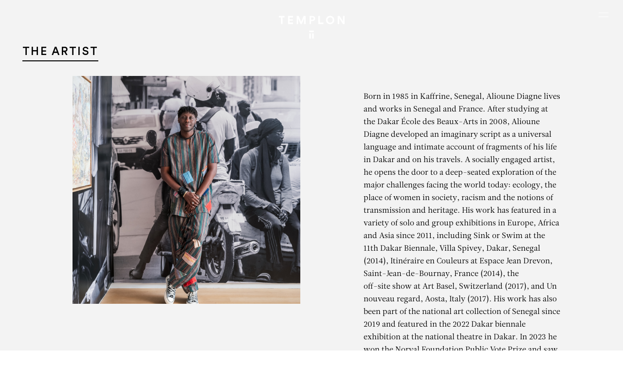

--- FILE ---
content_type: text/html; charset=UTF-8
request_url: https://www.templon.com/works/lheure-du-sauvetage-2023/
body_size: 28772
content:
<!DOCTYPE html><html lang="en-GB" prefix="og: https://ogp.me/ns#" style=""><head><title>L&#039;heure du sauvetage, 2023 | TEMPLON</title><meta charset="UTF-8"><meta name="viewport" content="width=device-width, initial-scale=1.0"><meta http-equiv="X-UA-Compatible" content="IE=edge"> <script type="text/javascript" defer src="[data-uri]"></script> <link rel="apple-touch-icon" sizes="180x180" href="https://www.templon.com/wp-content/themes/templon_2024/assets/images/apple-touch-icon.png"><link rel="icon" type="image/png" sizes="32x32" href="https://www.templon.com/wp-content/themes/templon_2024/assets/images/favicon-32x32.png "><link rel="icon" type="image/png" sizes="16x16" href="https://www.templon.com/wp-content/themes/templon_2024/assets/images/favicon-16x16.png"><link rel="manifest" href="https://www.templon.com/wp-content/themes/templon_2024/assets/images/site.webmanifest"><link rel="mask-icon" href="https://www.templon.com/wp-content/themes/templon_2024/assets/images/safari-pinned-tab.svg" color="#000000"><meta name="apple-mobile-web-app-title" content="Templon"><meta name="application-name" content="Templon"><meta name="msapplication-TileColor" content="#ffffff"><meta name="theme-color" content="#ffffff"><link rel='preconnect' href='https://cdn.templon.com' crossorigin><link rel="alternate" href="https://www.templon.com/fr/%C5%93uvres/lheure-du-sauvetage-2023/" hreflang="fr" /><link rel="alternate" href="https://www.templon.com/works/lheure-du-sauvetage-2023/" hreflang="en" /><meta name="robots" content="follow, index, max-snippet:-1, max-video-preview:-1, max-image-preview:large"/><link rel="canonical" href="https://www.templon.com/works/lheure-du-sauvetage-2023/" /><meta property="og:locale" content="en_GB" /><meta property="og:type" content="article" /><meta property="og:title" content="L&#039;heure du sauvetage, 2023 | TEMPLON" /><meta property="og:url" content="https://www.templon.com/works/lheure-du-sauvetage-2023/" /><meta property="og:site_name" content="TEMPLON" /><meta property="og:updated_time" content="2024-04-17T18:12:50+02:00" /><meta property="og:image" content="https://cdn.templon.com/wp-content/uploads/2024/01/17174623/web-1.jpg" /><meta property="og:image:secure_url" content="https://cdn.templon.com/wp-content/uploads/2024/01/17174623/web-1.jpg" /><meta property="og:image:width" content="1400" /><meta property="og:image:height" content="878" /><meta property="og:image:alt" content="L&#8217;heure du sauvetage, 2023" /><meta property="og:image:type" content="image/jpeg" /><meta name="twitter:card" content="summary_large_image" /><meta name="twitter:title" content="L&#039;heure du sauvetage, 2023 | TEMPLON" /><meta name="twitter:image" content="https://cdn.templon.com/wp-content/uploads/2024/01/17174623/web-1.jpg" /><link rel='dns-prefetch' href='//cdn.jsdelivr.net' /><link rel="stylesheet" id="theme-style-css" href="https://www.templon.com/wp-content/cache/perfmatters/www.templon.com/minify/7abfe5823c41.main.dev.min.css" type="text/css" media="all"><style id='theme-style-inline-css' type='text/css'>/** GRAVITY FORMS **/
        .gfield.hidden_label label {
            border: 0 !important;
            clip: rect(1px, 1px, 1px, 1px) !important;
            -webkit-clip-path: inset(50%) !important;
            clip-path: inset(50%) !important;
            height: 1px !important;
            margin: -1px !important;
            overflow: hidden !important;
            padding: 0 !important;
            position: absolute !important;
            width: 1px !important;
            white-space: nowrap !important;
        }
        
        .gfield_validation_message {
            font-size: 1.2rem;
            color: #e2001a;
            margin-top: 4px;
        }
        
        .gfield--type-honeypot {
            display: none;
        }

    .relevanssi-live-search-results{ display:none; position: absolute; background: white; z-index: 10000; }

    .relevanssi-live-search-results-showing{ display: block; }</style><link rel='stylesheet' id='choice-min-css' href='https://cdn.jsdelivr.net/npm/choices.js/public/assets/styles/choices.min.css?ver=6.6.2' type='text/css' media='all' /> <script type="text/javascript" src="https://www.templon.com/wp-includes/js/jquery/jquery.min.js" id="jquery-core-js"></script> <script type="text/javascript" src="https://www.templon.com/wp-includes/js/jquery/jquery-migrate.min.js" id="jquery-migrate-js" defer></script> <style>.wp-block-gallery.is-cropped .blocks-gallery-item picture{height:100%;width:100%;}</style><noscript><style>.perfmatters-lazy[data-src]{display:none !important;}</style></noscript><style>.perfmatters-lazy.pmloaded,.perfmatters-lazy.pmloaded>img,.perfmatters-lazy>img.pmloaded,.perfmatters-lazy[data-ll-status=entered]{animation:500ms pmFadeIn}@keyframes pmFadeIn{0%{opacity:0}100%{opacity:1}}body .perfmatters-lazy-css-bg:not([data-ll-status=entered]),body .perfmatters-lazy-css-bg:not([data-ll-status=entered]) *,body .perfmatters-lazy-css-bg:not([data-ll-status=entered])::before,body .perfmatters-lazy-css-bg:not([data-ll-status=entered])::after,body .perfmatters-lazy-css-bg:not([data-ll-status=entered]) *::before,body .perfmatters-lazy-css-bg:not([data-ll-status=entered]) *::after{background-image:none!important;will-change:transform;transition:opacity 0.025s ease-in,transform 0.025s ease-in!important;}</style> <script async src="https://www.googletagmanager.com/gtag/js?id=G-7RT7652F16"></script> <script defer src="[data-uri]"></script> </head><body class="une-exposition fullheight-hero"><nav class="skip" id="debut" role="navigation" aria-label="Accès rapide"><ul class="skip-list"><li class="skip-list__item"><a href="#contenu" class="skip-list__link">Aller au contenu</a></li><li class="skip-list__item"><a href="#recherche-principale" class="skip-list__link">Aller à la recherche</a></li><li class="skip-list__item"><a href="#menu-principal" class="skip-list__link">Aller au menu</a></li></ul></nav><div class="page"><header role="banner" class="main-header position-fixed top-0 left-0 w-full z-500"><div class="container-fluid"><div class="row justify-content-center align-items-stretch"><div class="main-logo-col col-7 col-sm-6 col-md-5 text-center position-relative">
<a href="https://www.templon.com" class="main-logo d-block"><div class="main-logo__img position-relative d-block mx-auto">
<svg class="icon position-fixed left-50" aria-labelledby="mainLogoTitle"><title id="mainLogoTitle">Templon</title>
<use xlink:href="#templon"></use>
</svg>
<svg class="icon position-absolute bottom-0 left-50" aria-labelledby="mainLogoTitle">
<use xlink:href="#templon-slim"></use>
</svg></div>
</a></div>
<button id="mainNavTriggerTouch" class="burger burger-touch position-absolute z-50 d-xxl-none js-modal" data-micromodal-trigger="mainNavModal" aria-label="Ouvrir le menu principal"><span class="visually-hidden">Menu</span>
</button>
<button id="mainNavTriggerHover" class="burger burger-hover position-absolute z-50 d-none d-xxl-block" data-menu-trigger="mainNavDesktop" aria-label="Ouvrir le menu principal"><span class="visually-hidden">Menu</span>
</button></div></div></header><div id="modalSearch" aria-hidden="true" class="modal modal--search micromodal-fade"><div class="modal__overlay w-screen h-screen" tabindex="-1" data-micromodal-close><div class="modal__container position-relative w-full h-full d-flex flex-column justify-content-between text-white p-5" role="dialog" aria-modal="true" aria-labelledby="modalSearch-title"><header>
<button aria-label="Fermer la fenêtre de recherche" data-micromodal-close class="btn-close position-absolute bottom-0 left-0 z-500">
<svg role="img" class="icon pe-none" aria-labelledby="modalSearchClose1Title"><title id="modalSearchClose1Title">Close search window</title>
<use xlink:href="#cross"></use>
</svg>
</button></header><div id="modalSearch-content" class="w-full h-full d-flex justify-content-center align-items-center"><div class="main-search w-full"><h1 id="modalSearch-title" class="visually-hidden">Rechercher :</h1><form action="https://www.templon.com" class="main-search-form position-relative w-full">
<input type="text" placeholder="Rechercher" class="main-search-field w-full bg-transparent text-start fs-7 text-currentcolor fst-italic" name="s" id="q" title="Rechercher" required data-rlvlive="true">
<button type="submit" class="main-search-submit btn-svg position-absolute top-0 right-0 z-5 h-full p-0 text-currentcolor" title="Rechercher dans tout le site">
<svg class="icon">
<use xlink:href="#arrow"></use>
</svg>
</button></form></div></div></div></div></div><div id="mainNav" class="main-nav position-fixed w-full"><div id="mainNavModal" class="modal modal--nav micromodal-fade" aria-hidden="true"><div class="modal__overlay w-screen h-screen" tabindex="-1" data-micromodal-close><div class="modal__container position-relative w-full h-full d-flex flex-column justify-content-between text-white p-5" role="dialog" aria-modal="true" aria-labelledby="mainNav-title"><header><h1 id="mainNav-title" class="visually-hidden" tabindex="0">Navigation</h1>
<button aria-label="Fermer le menu" data-micromodal-close class="btn-close position-absolute top-0 right-0 z-500" tabindex="0">
<svg role="img" class="icon pe-none" aria-labelledby="modalMavClose1Title"><title id="modalMavClose1Title">Close the menu</title>
<use xlink:href="#cross"></use>
</svg>
</button></header><div id="mainNavModal-content" class="w-full h-full d-flex justify-content-center align-items-center"><ul class="main-nav-mobile-list invisible-list font-family-sans-serif fs-7 ls-8 text-uppercase text-white text-center"><li class=" ">
<a href="https://www.templon.com/exhibitions/" class="d-inline-block px-4" >Exhibitions</a></li><li class=" ">
<a href="https://www.templon.com/artists/" class="d-inline-block px-4" >Artists</a></li><li class=" ">
<a href="https://www.templon.com/art-fairs/" class="d-inline-block px-4" >Fairs</a></li><li class=" ">
<a href="https://www.templon.com/news/" class="d-inline-block px-4" >News</a></li><li class=" ">
<a href="https://www.templon.com/ideas/" class="d-inline-block px-4" >Ideas</a></li><li class=" ">
<a href="https://www.templon.com/videos-2/" class="d-inline-block px-4" >Videos</a></li><li class=" ">
<a href="https://www.templon.com/publications-2/" class="d-inline-block px-4" >Publications</a></li><li class=" ">
<a href="https://www.templon.com/gallery/" class="d-inline-block px-4" >Gallery</a></li><li class=" ">
<a href="http://store.templon.com/" class="d-inline-block px-4" >Store</a></li><li class=" ">
<a href="https://www.templon.com/contact/" class="d-inline-block px-4" >Contact</a></li></ul></div><footer class="d-flex align-items-center justify-content-between"><div>
<button type="button" class="main-search-button-trigger js-modal" data-micromodal-trigger="modalSearch">
<svg role="img" class="icon" aria-labelledby="modalSearch1Title"><title id="modalSearch1Title">Open search form</title>
<use xlink:href="#search"></use>
</svg>
</button></div><div class="lang-selector-wrapper text-end text-currentcolor">
<a href="https://www.templon.com/fr/%C5%93uvres/lheure-du-sauvetage-2023/" hreflang="fr" class="d-inline-block px-4 font-family-sans-serif fs-7 text-decoration-none text-currentcolor ls-7" title="Français">FR</a></div></footer></div></div></div><div id="mainNavDesktop" class="main-nav-desktop d-none d-xxl-block position-fixed top-0 left-0 w-full" aria-hidden="true"><div class="main-nav-desktop-inner d-flex justify-content-between align-items-center bg-white"><div>
<button type="button" class="main-search-button-trigger js-modal" data-micromodal-trigger="modalSearch">
<svg role="img" class="icon" aria-labelledby="modalSearch2Title"><title id="modalSearch2Title">Open search form</title>
<use xlink:href="#search"></use>
</svg>
</button></div><ul class="main-nav-desktop-list inline-list font-family-sans-serif fs-10 ls-4 text-uppercase text-black text-center"><li class=" ">
<a href="https://www.templon.com/exhibitions/" class="d-inline-block mx-4 py-2" >Exhibitions</a></li><li class=" ">
<a href="https://www.templon.com/artists/" class="d-inline-block mx-4 py-2" >Artists</a></li><li class=" ">
<a href="https://www.templon.com/art-fairs/" class="d-inline-block mx-4 py-2" >Fairs</a></li><li class=" ">
<a href="https://www.templon.com/news/" class="d-inline-block mx-4 py-2" >News</a></li><li class=" ">
<a href="https://www.templon.com/ideas/" class="d-inline-block mx-4 py-2" >Ideas</a></li><li class=" ">
<a href="https://www.templon.com/videos-2/" class="d-inline-block mx-4 py-2" >Videos</a></li><li class=" ">
<a href="https://www.templon.com/publications-2/" class="d-inline-block mx-4 py-2" >Publications</a></li><li class=" ">
<a href="https://www.templon.com/gallery/" class="d-inline-block mx-4 py-2" >Gallery</a></li><li class=" ">
<a href="http://store.templon.com/" class="d-inline-block mx-4 py-2" >Store</a></li><li class=" ">
<a href="https://www.templon.com/contact/" class="d-inline-block mx-4 py-2" >Contact</a></li></ul><div class="lang-selector-wrapper text-end text-currentcolor">
<a href="https://www.templon.com/fr/%C5%93uvres/lheure-du-sauvetage-2023/" hreflang="fr" class="d-inline-block px-4 font-family-sans-serif fs-10 text-decoration-none text-currentcolor ls-4" title="Français">FR</a></div></div></div></div><main role="main" id="contenu" class="bg-white"><section class="section-home-hero position-relative w-full h-screen-dynamic bg-black z-0"><div class="section-home-hero__bg position-absolute top-0 z-5 w-full h-screen-dynamic" style="--heroe-background-opacity:0;">
<picture><source data-srcset="https://cdn.templon.com/wp-content/uploads/2024/01/17174623/web-1.jpg.webp 1400w, https://cdn.templon.com/wp-content/uploads/2024/01/17174623/web-1-638x400.jpg.webp 638w, https://cdn.templon.com/wp-content/uploads/2024/01/17174623/web-1-1196x750.jpg.webp 1196w, https://cdn.templon.com/wp-content/uploads/2024/01/17174623/web-1-250x157.jpg.webp 250w, https://cdn.templon.com/wp-content/uploads/2024/01/17174623/web-1-360x226.jpg.webp 360w, https://cdn.templon.com/wp-content/uploads/2024/01/17174623/web-1-538x337.jpg.webp 538w, https://cdn.templon.com/wp-content/uploads/2024/01/17174623/web-1-351x220.jpg.webp 351w, https://cdn.templon.com/wp-content/uploads/2024/01/17174623/web-1-986x618.jpg.webp 986w"  type="image/webp"><img src="https://cdn.templon.com/wp-content/uploads/2024/01/17174623/web-1.jpg" srcset="https://cdn.templon.com/wp-content/uploads/2024/01/17174623/web-1.jpg 1400w, https://cdn.templon.com/wp-content/uploads/2024/01/17174623/web-1-638x400.jpg 638w, https://cdn.templon.com/wp-content/uploads/2024/01/17174623/web-1-1196x750.jpg 1196w, https://cdn.templon.com/wp-content/uploads/2024/01/17174623/web-1-250x157.jpg 250w, https://cdn.templon.com/wp-content/uploads/2024/01/17174623/web-1-360x226.jpg 360w, https://cdn.templon.com/wp-content/uploads/2024/01/17174623/web-1-538x337.jpg 538w, https://cdn.templon.com/wp-content/uploads/2024/01/17174623/web-1-351x220.jpg 351w, https://cdn.templon.com/wp-content/uploads/2024/01/17174623/web-1-986x618.jpg 986w" width="1400" height="878" class="d-block w-full h-full object-fit-cover position-fixed z-0" loading="lazy" data-imageid="37406" data-eio="p" /></picture></div><div class="section-home-hero__inner h-screen-dynamic position-relative z-10" data-scroll data-scroll-css-progress><div class="fixed-title-fadeout d-flex flex-column justify-content-between align-items-stetch w-full h-full p-5 text-white"><div class="flex-grow-1 text-center pt-4"><div class="d-flex flex-column justify-content-center align-items-stetch w-full h-full pt-md-5"><h1 class="mt-5 mb-2 pt-md-5 lh-xs text-uppercase">
Alioune Diagne</h1><p class=" intro mb-0">L&#8217;heure du sauvetage, 2023</p></div></div><div class="heroe-footer-cursor position-relative w-full"><div class="position-lg-absolute top-0 right-0 pb-4 pb-lg-0 pt-lg-2"><p class="text-center text-lg-end">
<a href="https://www.templon.com/artists/alioune-diagne-2/#biography" class="btn btn-sm btn-outline-white">Biography</a></p></div><div class="pb-4 font-family-sans-serif fs-9 ls-5 text-center"><p class="text-uppercase"></p><p class="text-uppercase"></p></div></div></div></div></section><div class=" sub-main position-relative bg-white z-50"><section class="section-edito section-padding bg-light"><div class="container-fluid"><h2><span>The artist</span></h2><div class="row justify-content-center "><div class="col-md-6 text-center text-md-end">
<picture><source data-srcset="https://www.templon.com/wp-content/uploads/2023/03/diagne-4-1-468x468.jpg.webp 468w, https://www.templon.com/wp-content/uploads/2023/03/diagne-4-1-720x720.jpg.webp 720w, https://www.templon.com/wp-content/uploads/2023/03/diagne-4-1-400x400.jpg.webp 400w, https://www.templon.com/wp-content/uploads/2023/03/diagne-4-1-800x800.jpg.webp 800w"  type="image/webp"><img src="https://www.templon.com/wp-content/uploads/2023/03/diagne-4-1-468x468.jpg" srcset="https://www.templon.com/wp-content/uploads/2023/03/diagne-4-1-468x468.jpg 468w, https://www.templon.com/wp-content/uploads/2023/03/diagne-4-1-720x720.jpg 720w, https://www.templon.com/wp-content/uploads/2023/03/diagne-4-1-400x400.jpg 400w, https://www.templon.com/wp-content/uploads/2023/03/diagne-4-1-800x800.jpg 800w" width="468" height="468" class="img-fluid" data-imageid="76515" data-eio="p" /></picture></div><div class="col-md-6"><div class="floating-artist-notice mx-auto d-flex flex-column justify-content-center align-items-start w-full h-full pt-4 p-md-5 text-start"><p>Born in 1985 in Kaffrine, Senegal, Alioune Diagne lives and works in Senegal and France. After studying at the Dakar École des Beaux-Arts in 2008, Alioune Diagne developed an imaginary script as a universal language and intimate account of fragments of his life in Dakar and on his travels. A socially engaged artist, he opens the door to a deep-seated exploration of the major challenges facing the world today: ecology, the place of women in society, racism and the notions of transmission and heritage. His work has featured in a variety of solo and group exhibitions in Europe, Africa and Asia since 2011, including Sink or Swim at the 11th Dakar Biennale, Villa Spivey, Dakar, Senegal (2014), Itinéraire en Couleurs at Espace Jean Drevon, Saint-Jean-de-Bournay, France (2014), the<br />
off-site show at Art Basel, Switzerland (2017), and Un nouveau regard, Aosta, Italy (2017). His work has also been part of the national art collection of Senegal since 2019 and featured in the 2022 Dakar biennale exhibition at the national theatre in Dakar. In 2023 he won the Norval Foundation Public Vote Prize and saw his work exhibited in the Netherlands as part of the group exhibition Africa Supernova and at the Musée des Beaux-Arts de Rouen with the solo exhibition Ndox-Glint. Galerie Templon in Paris held the Seede exhibition of his work in January 2024. And in April 2024 the artist had the honour of representing his country on the Senegalese pavilion at the 60th Venice Biennale international art exhibition with the project Bokk - Bounds. He has been represented by Galerie<br />
Templon since 2022.</p><p>
<a href="https://www.templon.com/artists/alioune-diagne-2/" class="text-decoration-underline fst-italic">View more</a></p></div></div></div></div></section></div><div id="returnTopButton" class="return-top-button position-sticky z-100 text-black">
<a href="#top" class="return-top-button__button d-block w-full h-full text-currentcolor position-absolute bottom-0 right-0 z-5"><svg role="img" class="icon" aria-labelledby="returnTopButtonTitle1"><title id="returnTopButtonTitle1">Return to top of page</title>
<use xlink:href="#chevron"></use>
</svg></a></div></main><footer role="contentinfo" class="main-footer position-relative z-0 bg-gray-200"><div class="footer w-full bg-gray-200"><div class="main-footer-main-line"><div class="container-fluid"><div class="row justify-content-center justify-content-xxl-end align-items-start text-center text-sm-start"><div class="col-md-6"><div class="row"><div class="col-sm-6">
<address class="mb-2 mb-md-5"><p class="text-black">
<a href="https://www.templon.com/contact/#templon-paris">
<span class="font-family-sans-serif fw-medium fs-8 text-uppercase ls-2">PARIS</span>
<br>
30 rue Beaubourg <br class="d-none d-md-inline">
75003 Paris, France <br>
Tél. +33 (0)1 42 72 14 10                                                </a></p>
</address></div><div class="col-sm-6">
<address class="mb-2 mb-md-5"><p class="text-black">
<a href="https://www.templon.com/contact/#templon-bruxelles">
<span class="font-family-sans-serif fw-medium fs-8 text-uppercase ls-2">Bruxelles</span>
<br>
Veydtstraat 13 <br class="d-none d-md-inline">
1060 Brussels, Belgium <br>
Tél. +32 (0)2 537 13 17                                                </a></p>
</address></div><div class="col-sm-6">
<address class="mb-2 mb-md-5"><p class="text-black">
<a href="https://www.templon.com/contact/#templon-paris">
<span class="font-family-sans-serif fw-medium fs-8 text-uppercase ls-2">PARIS</span>
<br>
28 rue du Grenier Saint-Lazare <br class="d-none d-md-inline">
75003 Paris, France <br>
Tél. +33 (0)1 85 76 55 55                                                </a></p>
</address></div><div class="col-sm-6">
<address class="mb-2 mb-md-5"><p class="text-black">
<a href="https://www.templon.com/contact/#templon-new-york">
<span class="font-family-sans-serif fw-medium fs-8 text-uppercase ls-2">New York</span>
<br>
293 Tenth Avenue <br class="d-none d-md-inline">
New York, NY 10001, USA <br>
Tél. +1 212 922 3745                                                </a></p>
</address></div></div></div><div class="col-md-6"><div class="d-sm-none py-4"><ul class="inline-list rs-list mb-sm-0"><li class="px-2">
<a href="https://www.instagram.com/galerietemplon/" class="d-inline-block">
<svg class="icon" aria-labelledby="footerRsMobileTitleInstagram"><title id="footerRsMobileTitleInstagram">Instagram</title>
<use xlink:href="#instagram"></use>
</svg>
</a></li><li class="px-2">
<a href="https://fr-fr.facebook.com/pages/Galerie-Daniel-Templon/136536786426435" class="d-inline-block">
<svg class="icon" aria-labelledby="footerRsMobileTitleFacebook"><title id="footerRsMobileTitleFacebook">Facebook</title>
<use xlink:href="#facebook"></use>
</svg>
</a></li><li class="px-2">
<a href="https://twitter.com/galerietemplon" class="d-inline-block">
<svg class="icon" aria-labelledby="footerRsMobileTitleX"><title id="footerRsMobileTitleX">X</title>
<use xlink:href="#x"></use>
</svg>
</a></li><li class="px-2">
<a href="http://www.youtube.com/user/GalleryDanielTemplon" class="d-inline-block">
<svg class="icon" aria-labelledby="footerRsMobileTitleYoutube"><title id="footerRsMobileTitleYoutube">Youtube</title>
<use xlink:href="#youtube"></use>
</svg>
</a></li><li class="px-2">
<a href="https://www.tiktok.com/" class="d-inline-block">
<svg class="icon" aria-labelledby="footerRsMobileTitleTikTok"><title id="footerRsMobileTitleTikTok">TikTok</title>
<use xlink:href="#tiktok"></use>
</svg>
</a></li><li class="px-2">
<a href="https://www.artsy.net/partner/templon" class="d-inline-block">
<svg class="icon" aria-labelledby="footerRsMobileTitleArtsy"><title id="footerRsMobileTitleArtsy">Artsy</title>
<use xlink:href="#artsy"></use>
</svg>
</a></li><li class="px-2">
<a href="https://www.artnet.fr/galeries/galerie-daniel-templon/" class="d-inline-block">
<svg class="icon" aria-labelledby="footerRsMobileTitleArtnet"><title id="footerRsMobileTitleArtnet">Artnet</title>
<use xlink:href="#artnet"></use>
</svg>
</a></li><li class="px-2">
<a href="https://ocula.com/art-galleries/daniel-templon/" class="d-inline-block">
<svg class="icon" aria-labelledby="footerRsMobileTitleOcula"><title id="footerRsMobileTitleOcula">Ocula</title>
<use xlink:href="#ocula"></use>
</svg>
</a></li></ul></div><div class="d-none d-md-block"><form action="https://www.templon.com" method="post" id="footerNewsletterSubscribe" class="footer-subscribe-newsletter pt-5 pt-md-0 ajax-form" data-name="newsletter"><div class="form-responses"></div><div class="form-content"><fieldset><legend class="mb-3 fs-base">Subscribe to our Newsletter</legend><div class="form-validation position-relative mb-4 pt-2">
<input name="prenom" type="text" id="mailingSubscribeFooterFormNom" class="form-control" placeholder="Nom" aria-label="Enter your name" required></div><div class="form-validation position-relative mb-4 pt-2">
<input name="nom" type="text" id="mailingSubscribeFooterFormFirstName" class="form-control" placeholder="Prénom" aria-label="Enter your first name" required></div><div class="form-validation position-relative mb-4 pt-2">
<input name="email" type="email" id="mailingSubscribeFooterFormEmail" class="form-control" placeholder="E-mail" aria-label="Enter your email in the form nom@internet.com" required></div><div class="mb-4 pt-2">
<button type="submit" class="btn btn-send">
<svg class="icon">
<use xlink:href="#arrow"></use>
</svg>Send</button></div></fieldset></div></form> <script type="module" defer src="[data-uri]"></script> </div><div class="d-md-none"><p class="mb-0 py-2 text-center">
<button class="btn btn-send fs-9" data-micromodal-trigger="modalNewsletter">S’inscrire à notre newsletter <svg class="icon">
<use xlink:href="#arrow"></use>
</svg>
</button></p></div></div></div></div></div><div class="main-footer-bottom-line position-relative"><div class="container-fluid"><div class="row justify-content-between align-items-center"><div class="col-lg-auto d-none d-md-block text-center text-lg-start pb-3 pb-lg-0"><ul class="inline-list caret-list mb-sm-0 fs-11"><li>© Templon 2026</li><li>Visual identity and web design <a href="https://clementinetantet.com/" target="_blank" rel="noopener" class="text-currentcolor">Clémentine Tantet</a></li><li>Development <a href="https://grid-agency.com/" target="_blank" rel="noopener" class="text-currentcolor">Grid</a></li></ul></div><div class="col-lg-auto text-center text-lg-start d-none d-sm-block"><ul class="inline-list rs-list mb-4 mb-md-0"><li>
<a href="https://www.instagram.com/galerietemplon/" class="d-inline-block" target="_blank" rel="noopener">
<svg class=" icon" aria-labelledby="footerRsTitleInstagram"><title id="footerRsTitleInstagram">Instagram</title>
<use xlink:href="#instagram"></use>
</svg>
</a></li><li>
<a href="https://fr-fr.facebook.com/pages/Galerie-Daniel-Templon/136536786426435" class="d-inline-block" target="_blank" rel="noopener">
<svg class=" icon" aria-labelledby="footerRsTitleFacebook"><title id="footerRsTitleFacebook">Facebook</title>
<use xlink:href="#facebook"></use>
</svg>
</a></li><li>
<a href="https://twitter.com/galerietemplon" class="d-inline-block" target="_blank" rel="noopener">
<svg class=" icon" aria-labelledby="footerRsTitleX"><title id="footerRsTitleX">X</title>
<use xlink:href="#x"></use>
</svg>
</a></li><li>
<a href="http://www.youtube.com/user/GalleryDanielTemplon" class="d-inline-block" target="_blank" rel="noopener">
<svg class=" icon" aria-labelledby="footerRsTitleYoutube"><title id="footerRsTitleYoutube">Youtube</title>
<use xlink:href="#youtube"></use>
</svg>
</a></li><li>
<a href="https://www.tiktok.com/" class="d-inline-block" target="_blank" rel="noopener">
<svg class=" icon" aria-labelledby="footerRsTitleTikTok"><title id="footerRsTitleTikTok">TikTok</title>
<use xlink:href="#tiktok"></use>
</svg>
</a></li><li>
<a href="https://www.artsy.net/partner/templon" class="d-inline-block" target="_blank" rel="noopener">
<svg class=" icon" aria-labelledby="footerRsTitleArtsy"><title id="footerRsTitleArtsy">Artsy</title>
<use xlink:href="#artsy"></use>
</svg>
</a></li><li>
<a href="https://www.artnet.fr/galeries/galerie-daniel-templon/" class="d-inline-block" target="_blank" rel="noopener">
<svg class=" icon" aria-labelledby="footerRsTitleArtnet"><title id="footerRsTitleArtnet">Artnet</title>
<use xlink:href="#artnet"></use>
</svg>
</a></li><li>
<a href="https://ocula.com/art-galleries/daniel-templon/" class="d-inline-block" target="_blank" rel="noopener">
<svg class=" icon" aria-labelledby="footerRsTitleOcula"><title id="footerRsTitleOcula">Ocula</title>
<use xlink:href="#ocula"></use>
</svg>
</a></li></ul></div><div class="col-lg-auto text-center text-lg-start"><ul class="inline-list caret-list mb-sm-0 fs-11"><li>
<a href="https://www.templon.com/legal-mentions/"  class="d-inline-block text-currentcolor">Legal mentions</a></li><li>
<a href="https://www.templon.com/confidentiality/"  class="d-inline-block text-currentcolor">Confidentiality</a></li><li>
<a href="https://www.templon.com/accessibility/"  class="d-inline-block text-currentcolor">Accessibility</a></li></ul></div><div class="d-md-none mb-0 text-center"><ul class="inline-list caret-list mb-sm-0 fs-11"><li>Visual identity and web design <a href="https://clementinetantet.com/" target="_blank" rel="noopener" class="text-currentcolor">Clémentine Tantet</a></li><li>Development <a href="https://grid-agency.com/" target="_blank" rel="noopener" class="text-currentcolor">Grid</a></li></ul><p class="mb-0 pt-1 fs-11">© Templon 2026</p></div></div></div></div></div></footer><div id="modalNewsletter" aria-hidden="true" class="modal modal--newsletter micromodal-fade"><div class="modal__overlay w-screen h-screen" tabindex="-1" data-micromodal-close><div class="modal__container position-relative bg-white text-black p-5" role="dialog" aria-modal="true" aria-labelledby="modalNewsletter-title"><header>
<button aria-label="Close registration window" data-micromodal-close class="btn-close position-absolute top-0 right-0 z-500">
<svg role="img" class="icon pe-none" aria-labelledby="modalNewsletterClose1Title"><title id="modalNewsletterClose1Title">Close registration window</title>
<use xlink:href="#cross"></use>
</svg>
</button></header><div id="modalNewsletter-content" class="w-full h-full d-flex justify-content-center align-items-center"><div class="w-full py-5"><div class="px-2"><h1 id="modalNewsletter-title" class="mb-3 font-family-base fs-9 ls-0">S’inscrire à la Newsletter:</h1><form action="https://www.templon.com" id="modalNewsletterSubscribe" class="modal-subscribe-newsletter ajax-form" data-name="newsletter"><div class="form-responses"></div><div class="form-content"><div class=" form-validation position-relative mb-4 pt-2">
<input name="nom" type="text" id="mailingSubscribeModalFormNom" class="form-control" placeholder="Nom" aria-label="Enter your name" required></div><div class="form-validation position-relative mb-4 pt-2">
<input name="prenom" type="text" id="mailingSubscribeModalFormFirstName" class="form-control" placeholder="Prénom" aria-label="Enter your first name" required></div><div class="form-validation position-relative mb-4 pt-2">
<input name="email" type="email" id="mailingSubscribeModalFormEmail" class="form-control" placeholder="E-mail" aria-label="Enter your email in the form nom@internet.com" required></div><div class="mt-5 mb-4 pt-5">
<button type="submit" class="btn-black font-family-sans-serif fw-medium fs-10 ls-6 text-uppercase lh-md bg-black text-white border-0 w-full text-center">Send</button></div></div></form> <script type="module" defer src="[data-uri]"></script> </div></div></div></div></div></div><div class="visually-hidden"><svg xmlns="http://www.w3.org/2000/svg" xmlns:xlink="http://www.w3.org/1999/xlink">
<symbol id="arrow" viewBox="0 0 18 8">
<path d="M17.3536 4.35355C17.5488 4.15829 17.5488 3.84171 17.3536 3.64645L14.1716 0.464467C13.9763 0.269205 13.6597 0.269205 13.4645 0.464467C13.2692 0.659729 13.2692 0.976312 13.4645 1.17157L16.2929 4L13.4645 6.82843C13.2692 7.02369 13.2692 7.34027 13.4645 7.53554C13.6597 7.7308 13.9763 7.7308 14.1716 7.53554L17.3536 4.35355ZM-4.37114e-08 4.5L17 4.5L17 3.5L4.37114e-08 3.5L-4.37114e-08 4.5Z" />
</symbol>
<symbol id="arrow2" viewBox="0 0 27 8">
<path d="M0.646447 3.64645C0.451184 3.84171 0.451184 4.15829 0.646447 4.35355L3.82843 7.53553C4.02369 7.7308 4.34027 7.7308 4.53553 7.53553C4.7308 7.34027 4.7308 7.02369 4.53553 6.82843L1.70711 4L4.53553 1.17157C4.7308 0.976311 4.7308 0.659729 4.53553 0.464466C4.34027 0.269204 4.02369 0.269204 3.82843 0.464466L0.646447 3.64645ZM1 4.5L26 4.5L26 3.5L1 3.5L1 4.5Z" />
</symbol>
<symbol id="artnet" viewBox="0 0 25 24">
<path d="M12.9,24c-2.4,0-4.7-0.7-6.7-2c-2-1.3-3.5-3.2-4.4-5.4S0.7,12,1.2,9.7c0.5-2.3,1.6-4.5,3.3-6.1c1.7-1.7,3.8-2.8,6.1-3.3c2.3-0.5,4.7-0.2,6.9,0.7c2.2,0.9,4.1,2.4,5.4,4.4c1.3,2,2,4.3,2,6.7c0,3.2-1.3,6.2-3.5,8.5C19.2,22.7,16.1,24,12.9,24z M12.9,1.3c-2.1,0-4.2,0.6-5.9,1.8C5.2,4.3,3.8,5.9,3,7.9S2,12,2.4,14.1c0.4,2.1,1.4,4,2.9,5.5c1.5,1.5,3.4,2.5,5.5,2.9c2.1,0.4,4.2,0.2,6.2-0.6c2-0.8,3.6-2.2,4.8-3.9c1.2-1.8,1.8-3.8,1.8-5.9c0-2.8-1.1-5.6-3.1-7.6C18.5,2.4,15.8,1.3,12.9,1.3z" />
<path d="M16.9,16.6c-0.3,0.2-0.7,0.3-1.1,0.2c-0.3,0-0.7-0.1-0.9-0.3c-0.1-0.1-0.2-0.3-0.3-0.5s-0.1-0.4-0.1-0.6c-0.4,0.5-0.9,0.9-1.5,1.1c-1,0.4-2,0.4-3,0.2c-0.4-0.1-0.7-0.2-1-0.4c-0.3-0.2-0.5-0.5-0.7-0.8c-0.2-0.4-0.3-0.8-0.2-1.2c0-0.4,0.1-0.9,0.3-1.3c0.2-0.3,0.4-0.6,0.7-0.8c0.3-0.2,0.6-0.4,1-0.5c0.4-0.1,0.8-0.2,1.2-0.3c0.4-0.1,0.8-0.1,1.2-0.2c0.3,0,0.7-0.1,1-0.2c0.3-0.1,0.5-0.2,0.7-0.3c0.1-0.1,0.2-0.2,0.2-0.3c0-0.1,0.1-0.2,0.1-0.4c0-0.3-0.1-0.6-0.2-0.8c-0.1-0.2-0.3-0.4-0.5-0.5c-0.2-0.1-0.4-0.2-0.7-0.2c-0.2,0-0.5-0.1-0.7-0.1c-0.6,0-1.1,0.1-1.6,0.4c-0.2,0.2-0.4,0.4-0.5,0.6C10.1,9.7,10,10,10,10.3H8.5c0-0.5,0.1-1,0.4-1.5c0.2-0.4,0.5-0.7,0.9-1c0.4-0.3,0.8-0.4,1.2-0.5c0.5-0.1,1-0.2,1.5-0.2c0.4,0,0.8,0,1.2,0.1c0.4,0.1,0.8,0.2,1.1,0.4c0.3,0.2,0.6,0.5,0.8,0.8c0.2,0.4,0.3,0.9,0.3,1.3v4.8c0,0.3,0,0.5,0.1,0.8c0,0.2,0.2,0.3,0.4,0.3c0.2,0,0.3,0,0.5-0.1V16.6z M14.4,11.9c-0.2,0.2-0.5,0.3-0.8,0.3c-0.3,0.1-0.6,0.1-1,0.2c-0.3,0-0.7,0.1-1,0.1c-0.3,0-0.6,0.1-0.9,0.3c-0.3,0.1-0.5,0.3-0.7,0.5c-0.2,0.3-0.3,0.6-0.3,0.9c0,0.2,0,0.4,0.2,0.6c0.1,0.2,0.2,0.3,0.4,0.4c0.2,0.1,0.4,0.2,0.6,0.2c0.2,0,0.5,0.1,0.7,0.1c0.4,0,0.9-0.1,1.3-0.2c0.3-0.1,0.6-0.3,0.9-0.5c0.2-0.2,0.4-0.4,0.5-0.7c0.1-0.2,0.2-0.5,0.2-0.7L14.4,11.9z" />
</symbol>
<symbol id="artsy" viewBox="0 0 25 24">
<path d="M12.1524 24C9.77898 24 7.4589 23.2962 5.48551 21.9776C3.51212 20.6591 1.97405 18.7849 1.0658 16.5922C0.157544 14.3995 -0.0800969 11.9867 0.382925 9.65893C0.845946 7.33115 1.98883 5.19296 3.66706 3.51473C5.34529 1.8365 7.48349 0.693606 9.81126 0.230583C12.139 -0.232441 14.5518 0.00519891 16.7445 0.91345C18.9373 1.8217 20.8114 3.35977 22.13 5.33316C23.4486 7.30655 24.1523 9.62663 24.1523 12C24.1488 15.1815 22.8833 18.2317 20.6337 20.4813C18.384 22.731 15.3338 23.9964 12.1524 24ZM12.1524 1.29701C10.0355 1.29702 7.96619 1.92474 6.20609 3.10081C4.44599 4.27687 3.07417 5.94846 2.26409 7.90418C1.45401 9.8599 1.24206 12.0119 1.65504 14.0881C2.06802 16.1643 3.08739 18.0714 4.58424 19.5682C6.08108 21.065 7.98818 22.0844 10.0644 22.4974C12.1405 22.9103 14.2926 22.6984 16.2483 21.8883C18.204 21.0782 19.8756 19.7064 21.0516 17.9462C22.2277 16.1861 22.8554 14.1168 22.8554 12C22.8521 9.16237 21.7234 6.44194 19.7169 4.43545C17.7104 2.42897 14.99 1.30029 12.1524 1.29701Z" />
<path d="M18.1214 17.9691H6.18359V6.03125H18.1214V17.9691ZM7.31906 16.8336H16.986V7.16672H7.31906V16.8336Z" />
<path d="M15.2487 14.998H14.1133V17.4012H15.2487V14.998Z" />
<path d="M11.2602 8.1875L13.1297 13.187H11.9883L11.6102 12.0738H9.7407L9.34836 13.187H8.24219L10.1326 8.1875H11.2602ZM11.3231 11.2546L10.6929 9.41995H10.679L10.0277 11.2546L11.3231 11.2546Z" />
</symbol>
<symbol id="chevron" viewBox="0 0 39 20">
<path d="M37.7695 19.3848L19.3848 0.99999L0.99998 19.3848" stroke-linecap="round" />
</symbol>
<symbol id="cross" viewBox="0 0 15 15">
<path fill-rule="evenodd" clip-rule="evenodd" d="M7.42467 8.13177L14.1421 14.8492L14.8492 14.1421L8.13177 7.42467L14.8493 0.707122L14.1422 1.54972e-05L7.42467 6.71756L0.707107 0L0 0.707107L6.71756 7.42467L7.55191e-05 14.1422L0.707182 14.8493L7.42467 8.13177Z" />
</symbol>
<symbol id="facebook" viewBox="0 0 24 24">
<path d="M12 24C9.62663 24 7.30655 23.2962 5.33316 21.9776C3.35978 20.6591 1.82171 18.7849 0.913454 16.5922C0.00520152 14.3995 -0.23244 11.9867 0.23058 9.65893C0.693599 7.33116 1.83648 5.19297 3.51471 3.51473C5.19294 1.8365 7.33113 0.693612 9.6589 0.230586C11.9867 -0.23244 14.3995 0.00519514 16.5922 0.913442C18.7849 1.82169 20.659 3.35975 21.9776 5.33314C23.2962 7.30652 24 9.6266 24 12C23.9964 15.1815 22.731 18.2316 20.4813 20.4813C18.2317 22.731 15.1815 23.9964 12 24ZM12 1.29701C9.88315 1.29701 7.81383 1.92473 6.05373 3.10079C4.29363 4.27685 2.9218 5.94843 2.11172 7.90415C1.30163 9.85987 1.08968 12.0119 1.50266 14.0881C1.91564 16.1642 2.935 18.0713 4.43184 19.5682C5.92868 21.065 7.83578 22.0844 9.91195 22.4974C11.9881 22.9103 14.1402 22.6984 16.0959 21.8883C18.0516 21.0782 19.7232 19.7064 20.8992 17.9463C22.0753 16.1862 22.703 14.1169 22.703 12C22.6997 9.1624 21.571 6.44196 19.5645 4.43547C17.558 2.42898 14.8376 1.3003 12 1.29701Z" />
<path d="M14.6922 10.2619H12.7177V8.82081C12.7177 8.37877 13.1749 8.27625 13.3883 8.27625H14.6639V6.33147L13.2019 6.32384C12.8785 6.29262 12.5521 6.33216 12.2454 6.43972C11.9388 6.54728 11.6592 6.72028 11.4261 6.94671C11.193 7.17315 11.012 7.4476 10.8956 7.751C10.7792 8.05441 10.7302 8.37952 10.7521 8.70375V10.262H9.30469V12.2657H10.7521V17.6753H12.7177V12.2656H14.3874L14.6922 10.2619Z" />
</symbol>
<symbol id="instagram" viewBox="0 0 25 24">
<path d="M12.2305 24C9.8571 24 7.53702 23.2962 5.56363 21.9776C3.59024 20.6591 2.05218 18.7849 1.14392 16.5922C0.23567 14.3995 -0.00197157 11.9867 0.461048 9.65893C0.924068 7.33116 2.06695 5.19297 3.74518 3.51473C5.42341 1.8365 7.5616 0.693612 9.88937 0.230586C12.2171 -0.23244 14.6299 0.00519514 16.8226 0.913442C19.0154 1.82169 20.8895 3.35975 22.2081 5.33314C23.5267 7.30652 24.2305 9.6266 24.2305 12C24.2269 15.1815 22.9615 18.2316 20.7118 20.4813C18.4621 22.731 15.412 23.9964 12.2305 24ZM12.2305 1.29701C10.1136 1.29701 8.0443 1.92472 6.28419 3.10078C4.52409 4.27684 3.15226 5.94842 2.34217 7.90414C1.53208 9.85986 1.32012 12.0119 1.7331 14.0881C2.14608 16.1642 3.16544 18.0713 4.66229 19.5682C6.15913 21.065 8.06623 22.0844 10.1424 22.4974C12.2186 22.9103 14.3706 22.6984 16.3263 21.8883C18.282 21.0782 19.9536 19.7064 21.1297 17.9463C22.3057 16.1861 22.9335 14.1168 22.9334 12C22.9302 9.16238 21.8015 6.44195 19.795 4.43547C17.7885 2.42899 15.0681 1.3003 12.2305 1.29701Z" />
<path d="M16.1883 17.878H8.27211C7.76292 17.8774 7.27475 17.6749 6.91469 17.3149C6.55464 16.9548 6.35212 16.4666 6.35156 15.9574V8.04126C6.3522 7.53213 6.55476 7.04404 6.91481 6.68406C7.27485 6.32409 7.76298 6.12163 8.27211 6.12109H16.1883C16.6974 6.1217 17.1854 6.3242 17.5454 6.68417C17.9054 7.04414 18.1079 7.53218 18.1085 8.04126V15.9574C18.1079 16.4666 17.9055 16.9547 17.5455 17.3148C17.1855 17.6748 16.6974 17.8774 16.1883 17.878ZM8.27211 7.33733C8.08544 7.33751 7.90646 7.41172 7.77442 7.54368C7.64239 7.67564 7.56808 7.85458 7.56779 8.04126V15.9574C7.568 16.1442 7.64227 16.3232 7.77431 16.4553C7.90635 16.5873 8.08538 16.6616 8.27211 16.6618H16.1883C16.375 16.6615 16.5539 16.5872 16.6859 16.4551C16.8178 16.3231 16.8921 16.1441 16.8922 15.9574V8.04126C16.892 7.85464 16.8177 7.67575 16.6858 7.5438C16.5538 7.41184 16.3749 7.33759 16.1883 7.33733H8.27211Z" />
<path d="M12.2289 15.5105C11.5347 15.5105 10.856 15.3046 10.2788 14.9189C9.70153 14.5332 9.25162 13.985 8.98595 13.3436C8.72027 12.7023 8.65076 11.9965 8.7862 11.3156C8.92164 10.6347 9.25594 10.0092 9.74684 9.51833C10.2377 9.02743 10.8632 8.69312 11.5441 8.55768C12.225 8.42224 12.9308 8.49176 13.5722 8.75743C14.2135 9.0231 14.7618 9.473 15.1475 10.0502C15.5332 10.6275 15.739 11.3061 15.739 12.0004C15.738 12.931 15.3679 13.8232 14.7098 14.4813C14.0517 15.1393 13.1595 15.5095 12.2289 15.5105ZM12.2289 9.70648C11.7752 9.70647 11.3317 9.84101 10.9545 10.0931C10.5772 10.3451 10.2832 10.7034 10.1096 11.1225C9.93598 11.5417 9.89055 12.0029 9.97906 12.4479C10.0676 12.8929 10.286 13.3016 10.6069 13.6224C10.9277 13.9432 11.3364 14.1617 11.7814 14.2502C12.2263 14.3387 12.6876 14.2933 13.1067 14.1197C13.5259 13.946 13.8841 13.652 14.1362 13.2748C14.3883 12.8976 14.5228 12.4541 14.5228 12.0004C14.5221 11.3922 14.2802 10.8091 13.8502 10.3791C13.4201 9.94903 12.8371 9.70714 12.2289 9.70648Z" />
</symbol>
<symbol id="mail" viewBox="0 0 17 13">
<path fill-rule="evenodd" clip-rule="evenodd" d="M17,1.8c0-0.5-0.2-1-0.5-1.3C16.1,0.2,15.6,0,15.2,0C12.1,0,4.9,0,1.8,0c-0.5,0-1,0.2-1.3,0.5
C0.2,0.9,0,1.4,0,1.8c0,2.3,0,6.6,0,8.9c0,0.5,0.2,1,0.5,1.3c0.3,0.3,0.8,0.5,1.3,0.5c3.1,0,10.2,0,13.3,0c0.5,0,1-0.2,1.3-0.5
c0.3-0.3,0.5-0.8,0.5-1.3C17,8.4,17,4.1,17,1.8z M10.7,6.8L9.8,7.7c-0.7,0.7-1.9,0.7-2.6,0L6.3,6.8l-4.9,4.9
c0.1,0.1,0.3,0.1,0.5,0.1c3.1,0,10.2,0,13.3,0c0.2,0,0.3,0,0.5-0.1L10.7,6.8z M11.2,6.3l4.9,4.9c0.1-0.1,0.1-0.3,0.1-0.5V1.8
c0-0.2,0-0.3-0.1-0.5L11.2,6.3z M5.8,6.3L0.8,1.4C0.8,1.5,0.7,1.7,0.7,1.8c0,2.3,0,6.6,0,8.9c0,0.2,0,0.3,0.1,0.5L5.8,6.3z
M15.6,0.8c-0.1-0.1-0.3-0.1-0.5-0.1c-3.1,0-10.2,0-13.3,0c-0.2,0-0.3,0-0.5,0.1l6.3,6.3c0.4,0.4,1.1,0.4,1.6,0L15.6,0.8z" />
</symbol>
<symbol id="ocula" viewBox="0 0 25 24">
<path d="M12.3848 24C10.0114 24 7.69132 23.2962 5.71793 21.9776C3.74454 20.6591 2.20647 18.7849 1.29822 16.5922C0.389967 14.3995 0.152325 11.9867 0.615345 9.65893C1.07837 7.33116 2.22125 5.19297 3.89948 3.51473C5.5777 1.8365 7.7159 0.693612 10.0437 0.230586C12.3714 -0.23244 14.7842 0.00519514 16.9769 0.913442C19.1697 1.82169 21.0438 3.35975 22.3624 5.33314C23.681 7.30652 24.3848 9.6266 24.3848 12C24.3812 15.1815 23.1157 18.2316 20.8661 20.4813C18.6164 22.731 15.5663 23.9964 12.3848 24ZM12.3848 1.29701C10.2679 1.29701 8.1986 1.92473 6.4385 3.10079C4.6784 4.27685 3.30657 5.94843 2.49648 7.90415C1.6864 9.85987 1.47445 12.0119 1.88742 14.0881C2.3004 16.1642 3.31977 18.0713 4.81661 19.5682C6.31345 21.065 8.22054 22.0844 10.2967 22.4974C12.3729 22.9103 14.5249 22.6984 16.4806 21.8883C18.4364 21.0782 20.1079 19.7064 21.284 17.9463C22.4601 16.1862 23.0878 14.1169 23.0878 12C23.0845 9.1624 21.9558 6.44196 19.9493 4.43547C17.9428 2.42898 15.2224 1.3003 12.3848 1.29701Z" />
<path d="M12.3856 19.3826C10.9257 19.3826 9.49848 18.9496 8.28457 18.1385C7.07065 17.3274 6.12451 16.1746 5.56581 14.8257C5.0071 13.4769 4.86092 11.9927 5.14575 10.5608C5.43057 9.12884 6.13361 7.81355 7.16596 6.7812C8.19832 5.74885 9.51361 5.04581 10.9455 4.76098C12.3774 4.47616 13.8617 4.62234 15.2105 5.18104C16.5593 5.73975 17.7122 6.68588 18.5233 7.8998C19.3344 9.11371 19.7673 10.5409 19.7673 12.0009C19.7651 13.9579 18.9866 15.8341 17.6028 17.218C16.2189 18.6018 14.3427 19.3803 12.3856 19.3826ZM12.3856 5.59228C11.1181 5.59228 9.8791 5.96814 8.82521 6.67232C7.77133 7.37651 6.94992 8.37739 6.46487 9.5484C5.97982 10.7194 5.85291 12.008 6.10019 13.2511C6.34747 14.4943 6.95782 15.6362 7.85408 16.5324C8.75034 17.4287 9.89224 18.039 11.1354 18.2863C12.3785 18.5336 13.6671 18.4067 14.8381 17.9216C16.0091 17.4366 17.01 16.6152 17.7142 15.5613C18.4184 14.5074 18.7942 13.2683 18.7942 12.0009C18.7923 10.3018 18.1164 8.67288 16.915 7.47146C15.7136 6.27004 14.0847 5.59423 12.3856 5.59228Z" />
<path d="M12.386 16.4795C11.5 16.4796 10.6339 16.2169 9.8972 15.7247C9.16052 15.2325 8.58634 14.5329 8.24727 13.7143C7.9082 12.8958 7.81948 11.9951 7.99231 11.1262C8.16515 10.2572 8.59179 9.45901 9.21827 8.83253C9.84475 8.20605 10.6429 7.77941 11.5119 7.60657C12.3809 7.43374 13.2816 7.52246 14.1001 7.86153C14.9186 8.2006 15.6182 8.77478 16.1104 9.51146C16.6026 10.2481 16.8653 11.1142 16.8653 12.0002C16.8638 13.1878 16.3914 14.3263 15.5517 15.166C14.712 16.0057 13.5735 16.4781 12.386 16.4795ZM12.386 8.49366C11.6925 8.49362 11.0145 8.69923 10.4379 9.08448C9.86125 9.46973 9.4118 10.0173 9.14638 10.658C8.88095 11.2987 8.81148 12.0037 8.94673 12.6839C9.08199 13.3641 9.4159 13.9889 9.90625 14.4793C10.3966 14.9697 11.0214 15.3036 11.7015 15.439C12.3817 15.5743 13.0867 15.5049 13.7274 15.2396C14.3681 14.9742 14.9158 14.5248 15.3011 13.9482C15.6864 13.3716 15.8921 12.6937 15.8921 12.0002C15.8911 11.0706 15.5214 10.1793 14.8641 9.52197C14.2068 8.8646 13.3156 8.49478 12.386 8.49366Z" />
<path d="M10.8594 15.7404L10.1055 18.5088L11.0446 18.7645L11.7985 15.9962L10.8594 15.7404Z" />
<path d="M13.7255 5.23509L12.9629 8.03516L13.902 8.29091L14.6646 5.49085L13.7255 5.23509Z" />
<path d="M5.87727 9.7204L5.62109 10.6592L8.38924 11.4146L8.64542 10.4758L5.87727 9.7204Z" />
<path d="M16.3498 12.5766L16.0938 13.5156L18.8936 14.2789L19.1496 13.3399L16.3498 12.5766Z" />
<path d="M8.38183 12.5408L5.60547 13.2646L5.85093 14.2061L8.62729 13.4823L8.38183 12.5408Z" />
<path d="M18.9175 9.79422L16.1094 10.5264L16.3548 11.4678L19.163 10.7357L18.9175 9.79422Z" />
<path d="M11.1513 5.21584L10.209 5.45703L10.9204 8.23671L11.8628 7.99552L11.1513 5.21584Z" />
<path d="M13.8427 15.7324L12.9004 15.9736L13.6202 18.7854L14.5625 18.5442L13.8427 15.7324Z" />
<path d="M16.9546 6.83183L14.9062 8.84277L15.588 9.5372L17.6363 7.52626L16.9546 6.83183Z" />
<path d="M9.2045 14.4397L7.13281 16.4736L7.81457 17.1681L9.88626 15.1342L9.2045 14.4397Z" />
<path d="M15.5667 14.4913L14.8789 15.1797L16.9095 17.2087L17.5974 16.5204L15.5667 14.4913Z" />
<path d="M7.86165 6.79211L7.17383 7.48047L9.22781 9.53286L9.91563 8.8445L7.86165 6.79211Z" />
</symbol>
<symbol id="phone" viewBox="0 0 19 19">
<path fill-rule="evenodd" clip-rule="evenodd" d="M4.5259 0.678222C4.29741 0.453602 3.98721 0.326904 3.66359 0.326904C3.33998 0.326904 3.02977 0.453602 2.80129 0.678222C2.37725 1.09509 1.78612 1.67623 1.26735 2.18622C0.380654 3.05792 0.00946957 4.31531 0.284301 5.51795C0.284708 5.51955 0.285123 5.52155 0.285529 5.52315C0.740058 7.39925 1.91663 10.4344 5.00238 13.468C8.08813 16.5016 11.1763 17.6582 13.0855 18.1023C13.0867 18.1027 13.0884 18.1027 13.09 18.1031C14.3121 18.3729 15.5903 18.0088 16.4762 17.1379C16.9962 16.6307 17.5877 16.0491 18.0121 15.6319C18.241 15.4072 18.3695 15.1023 18.3695 14.7841C18.3695 14.466 18.2406 14.161 18.0121 13.9364C17.2385 13.1758 15.87 11.8305 15.0963 11.0699C14.8679 10.8453 14.5576 10.7186 14.234 10.7186C13.9104 10.7186 13.6002 10.8449 13.3717 11.0699L11.9545 12.4628C11.826 12.5895 11.6276 12.6163 11.4695 12.5295C10.8121 12.1139 9.64646 11.3077 8.42314 10.1051C7.20103 8.90364 6.381 7.75855 5.96388 7.11706C5.87078 6.95999 5.89681 6.76255 6.0265 6.63505L6.02771 6.63386C6.42411 6.24057 7.00914 5.66583 7.44171 5.24017C7.6706 5.01555 7.79907 4.71059 7.79907 4.39245C7.79907 4.0743 7.6702 3.76935 7.44171 3.54473L4.5259 0.678222ZM3.95103 1.24337L6.86684 4.10987C6.94287 4.18462 6.98596 4.28653 6.98596 4.39245C6.98596 4.49836 6.94287 4.60028 6.86684 4.67502C6.43305 5.10108 5.8476 5.67703 5.4504 6.07111C5.05726 6.4572 4.98124 7.05871 5.26705 7.52954C5.26949 7.53274 5.27152 7.53593 5.27355 7.53953C5.70775 8.20859 6.56599 9.40963 7.84827 10.6702C9.13014 11.9304 10.3514 12.7737 11.0304 13.203C11.034 13.2054 11.0381 13.2074 11.0418 13.2098C11.5215 13.4916 12.1346 13.4164 12.5298 13.0279L13.9466 11.6351C14.0226 11.5603 14.1263 11.5179 14.234 11.5179C14.3418 11.5179 14.4454 11.5603 14.5215 11.6351L17.4373 14.5016C17.5133 14.5763 17.5564 14.6782 17.5564 14.7841C17.5564 14.89 17.5133 14.992 17.4373 15.0667C17.0132 15.4832 16.4229 16.0639 15.9025 16.5715L15.9013 16.5727C15.2126 17.2494 14.2198 17.5327 13.2701 17.3237C11.4512 16.9004 8.51542 15.7913 5.57725 12.9028C2.63907 10.0143 1.51088 7.12826 1.07709 5.34049C0.86446 4.40564 1.15311 3.42883 1.84222 2.75137L3.37616 1.24337C3.45218 1.16863 3.55586 1.12626 3.66359 1.12626C3.77133 1.12626 3.875 1.16863 3.95103 1.24337Z" />
</symbol>
<symbol id="play" viewBox="0 0 80 80">
<path fill-rule="evenodd" clip-rule="evenodd" d="M40 80C62.0914 80 80 62.0914 80 40C80 17.9086 62.0914 0 40 0C17.9086 0 0 17.9086 0 40C0 62.0914 17.9086 80 40 80ZM28 60.7846L64 40L28 19.2154L28 60.7846Z" />
</symbol>
<symbol id="search" viewBox="0 0 16 18">
<path fill-rule="evenodd" clip-rule="evenodd" d="M6 11.8271L0.707107 17.3272L0 16.6201L5 11.6201L6 11.8271Z" />
<path fill-rule="evenodd" clip-rule="evenodd" d="M9.20703 12.3271C12.2446 12.3271 14.707 9.86471 14.707 6.82715C14.707 3.78958 12.2446 1.32715 9.20703 1.32715C6.16947 1.32715 3.70703 3.78958 3.70703 6.82715C3.70703 9.86471 6.16947 12.3271 9.20703 12.3271ZM9.20703 13.3271C12.7969 13.3271 15.707 10.417 15.707 6.82715C15.707 3.2373 12.7969 0.327148 9.20703 0.327148C5.61718 0.327148 2.70703 3.2373 2.70703 6.82715C2.70703 10.417 5.61718 13.3271 9.20703 13.3271Z" />
</symbol>
<symbol id="templon-slim" viewBox="0 0 135 47">
<path d="M66.1822 35.877H62.8594V46.6808H66.1822V35.877Z" />
<path d="M72.1431 35.877H68.8203V46.6808H72.1431V35.877Z" />
<path d="M72.1436 30.1465H62.8594V33.438H72.1436V30.1465Z" />
</symbol>
<symbol id="templon" viewBox="0 0 135 47">
<path d="M18.625 0.348633V16.9029H29.082V13.8631H21.8891V10.0295H28.3979V7.16395H21.8891V3.38842H29.082V0.348633H18.625Z" />
<path d="M50.6395 0.348633L45.7335 12.2948L40.7298 0.348633H36.4297V16.9029H39.5375V5.40203L44.3457 16.9029H47.0626L51.8513 5.30523V16.9029H55.0568V0.348633H50.6395Z" />
<path d="M68.7036 7.89969H66.1431V3.15608H68.7036C70.3259 3.15608 71.3227 4.06608 71.3227 5.53757C71.3227 6.95097 70.3259 7.89969 68.7036 7.89969ZM69.114 0.348633H62.8789V16.9029H66.1235V10.6684H69.114C72.4173 10.6684 74.6064 8.51927 74.6064 5.5182C74.5868 2.51714 72.3977 0.348633 69.114 0.348633Z" />
<path d="M80.918 0.348633V16.9029H91.6095V13.8244H84.1626V0.348633H80.918Z" />
<path d="M105.252 14.1147C102.692 14.1147 100.053 12.3334 100.053 8.61595C100.053 4.89851 102.692 3.11723 105.252 3.11723C107.852 3.11723 110.471 4.89851 110.471 8.61595C110.471 12.3334 107.833 14.1147 105.252 14.1147ZM105.252 0C100.737 0 96.6914 3.29149 96.6914 8.63531C96.6914 13.9598 100.737 17.2513 105.252 17.2513C109.807 17.2513 113.853 13.9598 113.853 8.63531C113.833 3.29149 109.787 0 105.252 0Z" />
<path d="M131.754 0.348633V11.288L124.816 0.348633H120.77V16.9029H124.014V5.16969L131.598 16.9029H134.999V0.348633H131.754Z" />
<path d="M0 0.348633V3.40778H4.14371V16.9029H7.42741V3.40778H11.5711V0.348633H0Z" />
</symbol>
<symbol id="tiktok" viewBox="0 0 25 24">
<path d="M12.4,24c-2.4,0-4.7-0.7-6.7-2c-2-1.3-3.5-3.2-4.4-5.4C0.4,14.4,0.2,12,0.6,9.7c0.5-2.3,1.6-4.5,3.3-6.1C5.6,1.8,7.7,0.7,10,0.2C12.4-0.2,14.8,0,17,0.9c2.2,0.9,4.1,2.4,5.4,4.4c1.3,2,2,4.3,2,6.7c0,3.2-1.3,6.2-3.5,8.5C18.6,22.7,15.6,24,12.4,24z M12.4,1.3c-2.1,0-4.2,0.6-5.9,1.8S3.3,5.9,2.5,7.9c-0.8,2-1,4.1-0.6,6.2c0.4,2.1,1.4,4,2.9,5.5c1.5,1.5,3.4,2.5,5.5,2.9c2.1,0.4,4.2,0.2,6.2-0.6c2-0.8,3.6-2.2,4.8-3.9c1.2-1.8,1.8-3.8,1.8-5.9c0-2.8-1.1-5.6-3.1-7.6S15.2,1.3,12.4,1.3z" />
<path d="M16.1,8.7c-0.1,0-0.2-0.1-0.2-0.1c-0.2-0.1-0.4-0.3-0.6-0.5c-0.4-0.5-0.6-1-0.7-1.4h0c-0.1-0.3,0-0.5,0-0.5h-2v7.7c0,0.1,0,0.2,0,0.3c0,0,0,0,0,0c0,0,0,0,0,0c0,0,0,0,0,0c0,0.6-0.4,1.1-0.8,1.3c-0.2,0.1-0.5,0.2-0.8,0.2c-0.9,0-1.7-0.8-1.7-1.7s0.7-1.7,1.7-1.7c0.2,0,0.3,0,0.5,0.1l0-2c-1-0.1-2,0.2-2.8,0.8c-0.3,0.3-0.6,0.7-0.8,1c-0.1,0.1-0.4,0.7-0.4,1.7c0,0.5,0.1,1.1,0.2,1.3v0c0,0.1,0.2,0.6,0.5,1c0.2,0.3,0.5,0.6,0.9,0.8v0l0,0c1,0.7,2,0.6,2,0.6c0.2,0,0.8,0,1.5-0.3c0.8-0.4,1.2-0.9,1.2-0.9c0.3-0.3,0.5-0.7,0.7-1.1c0.2-0.5,0.2-1,0.2-1.3v-4.1c0,0,0.3,0.2,0.3,0.2s0.5,0.3,1.2,0.5c0.5,0.1,1.2,0.2,1.2,0.2V9C17.1,9,16.6,8.9,16.1,8.7z" />
</symbol>
<symbol id="x" viewBox="0 0 25 24">
<path d="M12.4609 24C10.0876 24 7.7675 23.2962 5.7941 21.9776C3.82071 20.6591 2.28264 18.7849 1.37439 16.5922C0.466138 14.3995 0.228497 11.9867 0.691519 9.65893C1.15454 7.33115 2.29743 5.19296 3.97566 3.51473C5.65389 1.8365 7.79208 0.693606 10.1199 0.230583C12.4476 -0.232441 14.8604 0.00519891 17.0531 0.91345C19.2459 1.8217 21.12 3.35977 22.4386 5.33316C23.7572 7.30655 24.4609 9.62663 24.4609 12C24.4573 15.1815 23.1919 18.2317 20.9423 20.4813C18.6926 22.731 15.6424 23.9964 12.4609 24ZM12.4609 1.29701C10.3441 1.29701 8.27477 1.92473 6.51467 3.10079C4.75457 4.27685 3.38274 5.94843 2.57265 7.90415C1.76256 9.85987 1.55061 12.0119 1.96359 14.0881C2.37657 16.1642 3.39593 18.0713 4.89278 19.5682C6.38962 21.065 8.29672 22.0844 10.3729 22.4974C12.4491 22.9103 14.6011 22.6984 16.5568 21.8883C18.5125 21.0782 20.1841 19.7064 21.3602 17.9463C22.5362 16.1861 23.1639 14.1168 23.1639 12C23.1606 9.16238 22.0319 6.44195 20.0255 4.43547C18.019 2.42899 15.2985 1.3003 12.4609 1.29701Z" />
<path d="M17.1748 6.37017L6.83203 16.7129L7.74975 17.6306L18.0925 7.28789L17.1748 6.37017Z" />
<path d="M7.74975 6.36939L6.83203 7.28711L17.1748 17.6298L18.0925 16.7121L7.74975 6.36939Z" />
</symbol>
<symbol id="youtube" viewBox="0 0 25 24">
<path d="M12.6914 24C10.318 24 7.99797 23.2962 6.02458 21.9776C4.05119 20.6591 2.51312 18.7849 1.60486 16.5922C0.696609 14.3995 0.458966 11.9867 0.921985 9.65894C1.385 7.33117 2.52789 5.19297 4.20612 3.51474C5.88434 1.83651 8.02253 0.693613 10.3503 0.230587C12.6781 -0.23244 15.0909 0.00519456 17.2836 0.913441C19.4763 1.82169 21.3504 3.35975 22.669 5.33314C23.9876 7.30652 24.6914 9.6266 24.6914 12C24.6878 15.1815 23.4224 18.2316 21.1727 20.4813C18.9231 22.731 15.8729 23.9964 12.6914 24ZM12.6914 1.29701C10.5746 1.29701 8.50524 1.92473 6.74514 3.10079C4.98504 4.27686 3.61321 5.94844 2.80313 7.90416C1.99305 9.85988 1.78109 12.0119 2.19408 14.0881C2.60706 16.1643 3.62642 18.0714 5.12327 19.5682C6.62011 21.065 8.52721 22.0844 10.6034 22.4974C12.6796 22.9103 14.8316 22.6984 16.7873 21.8883C18.743 21.0782 20.4146 19.7064 21.5907 17.9462C22.7667 16.1861 23.3944 14.1168 23.3944 12C23.3911 9.16237 22.2624 6.44194 20.2559 4.43546C18.2494 2.42898 15.529 1.3003 12.6914 1.29701Z" />
<path d="M11.7617 14.0684V9.93164L15.2418 12L11.7617 14.0684Z" />
<path d="M17.7871 17.2738H7.59604C7.06938 17.2732 6.56446 17.0638 6.19202 16.6914C5.81958 16.3191 5.61004 15.8142 5.60938 15.2875V8.71226C5.60996 8.18554 5.81946 7.68057 6.1919 7.30812C6.56435 6.93567 7.06932 6.72617 7.59604 6.72559H17.7871C18.3138 6.72617 18.8188 6.93567 19.1913 7.30812C19.5637 7.68057 19.7732 8.18554 19.7738 8.71226V15.2875C19.7731 15.8142 19.5636 16.3191 19.1912 16.6914C18.8187 17.0638 18.3138 17.2732 17.7871 17.2738ZM7.59604 7.94182C7.39178 7.94205 7.19595 8.0233 7.05152 8.16773C6.90708 8.31217 6.82584 8.508 6.82561 8.71226V15.2875C6.82592 15.4917 6.90721 15.6874 7.05163 15.8318C7.19606 15.9762 7.39184 16.0573 7.59604 16.0576H17.7871C17.9913 16.0573 18.1871 15.9762 18.3315 15.8318C18.476 15.6874 18.5572 15.4917 18.5576 15.2875V8.71226C18.5573 8.508 18.4761 8.31217 18.3317 8.16774C18.1872 8.0233 17.9914 7.94205 17.7871 7.94182H7.59604Z" />
</symbol>
</svg></div></div><div id="modalContact" aria-hidden="true" class="modal modal--contact micromodal-fade"><div class="modal__overlay w-screen h-screen" tabindex="-1" data-micromodal-close><div class="modal__container position-relative bg-light text-black p-5" role="dialog" aria-modal="true" aria-labelledby="modalContact-title"><header>
<button aria-label="Close the window" data-micromodal-close class="btn-close position-absolute top-0 right-0 z-500">
<svg role="img" class="icon pe-none" aria-labelledby="modalContactClose1Title"><title id="modalContactClose1Title">Close the window</title>
<use xlink:href="#cross"></use>
</svg>
</button></header><div id="modalContact-content" class="w-full h-full d-flex justify-content-center align-items-center"><div class="pt-2 pb-2 px-xl-4"><h1 id="modalContact-title" class="mb-3 font-family-base fs-9 ls-0">Your message for <span class="recipient"></span> :</h1><div id="gf-contact-form"> <script type="text/javascript"></script> <div class='gf_browser_chrome gform_wrapper gform-theme gform-theme--foundation gform-theme--framework gform-theme--orbital' data-form-theme='orbital' data-form-index='0' id='gform_wrapper_1' ><style>#gform_wrapper_1[data-form-index="0"].gform-theme,[data-parent-form="1_0"]{--gf-color-primary: #204ce5;--gf-color-primary-rgb: 32, 76, 229;--gf-color-primary-contrast: #fff;--gf-color-primary-contrast-rgb: 255, 255, 255;--gf-color-primary-darker: #001AB3;--gf-color-primary-lighter: #527EFF;--gf-color-secondary: #fff;--gf-color-secondary-rgb: 255, 255, 255;--gf-color-secondary-contrast: #112337;--gf-color-secondary-contrast-rgb: 17, 35, 55;--gf-color-secondary-darker: #F5F5F5;--gf-color-secondary-lighter: #FFFFFF;--gf-color-out-ctrl-light: rgba(17, 35, 55, 0.1);--gf-color-out-ctrl-light-rgb: 17, 35, 55;--gf-color-out-ctrl-light-darker: rgba(104, 110, 119, 0.35);--gf-color-out-ctrl-light-lighter: #F5F5F5;--gf-color-out-ctrl-dark: #585e6a;--gf-color-out-ctrl-dark-rgb: 88, 94, 106;--gf-color-out-ctrl-dark-darker: #112337;--gf-color-out-ctrl-dark-lighter: rgba(17, 35, 55, 0.65);--gf-color-in-ctrl: #fff;--gf-color-in-ctrl-rgb: 255, 255, 255;--gf-color-in-ctrl-contrast: #112337;--gf-color-in-ctrl-contrast-rgb: 17, 35, 55;--gf-color-in-ctrl-darker: #F5F5F5;--gf-color-in-ctrl-lighter: #FFFFFF;--gf-color-in-ctrl-primary: #204ce5;--gf-color-in-ctrl-primary-rgb: 32, 76, 229;--gf-color-in-ctrl-primary-contrast: #fff;--gf-color-in-ctrl-primary-contrast-rgb: 255, 255, 255;--gf-color-in-ctrl-primary-darker: #001AB3;--gf-color-in-ctrl-primary-lighter: #527EFF;--gf-color-in-ctrl-light: rgba(17, 35, 55, 0.1);--gf-color-in-ctrl-light-rgb: 17, 35, 55;--gf-color-in-ctrl-light-darker: rgba(104, 110, 119, 0.35);--gf-color-in-ctrl-light-lighter: #F5F5F5;--gf-color-in-ctrl-dark: #585e6a;--gf-color-in-ctrl-dark-rgb: 88, 94, 106;--gf-color-in-ctrl-dark-darker: #112337;--gf-color-in-ctrl-dark-lighter: rgba(17, 35, 55, 0.65);--gf-radius: 3px;--gf-font-size-secondary: 14px;--gf-font-size-tertiary: 13px;--gf-icon-ctrl-number: url("data:image/svg+xml,%3Csvg width='8' height='14' viewBox='0 0 8 14' fill='none' xmlns='http://www.w3.org/2000/svg'%3E%3Cpath fill-rule='evenodd' clip-rule='evenodd' d='M4 0C4.26522 5.96046e-08 4.51957 0.105357 4.70711 0.292893L7.70711 3.29289C8.09763 3.68342 8.09763 4.31658 7.70711 4.70711C7.31658 5.09763 6.68342 5.09763 6.29289 4.70711L4 2.41421L1.70711 4.70711C1.31658 5.09763 0.683417 5.09763 0.292893 4.70711C-0.0976311 4.31658 -0.097631 3.68342 0.292893 3.29289L3.29289 0.292893C3.48043 0.105357 3.73478 0 4 0ZM0.292893 9.29289C0.683417 8.90237 1.31658 8.90237 1.70711 9.29289L4 11.5858L6.29289 9.29289C6.68342 8.90237 7.31658 8.90237 7.70711 9.29289C8.09763 9.68342 8.09763 10.3166 7.70711 10.7071L4.70711 13.7071C4.31658 14.0976 3.68342 14.0976 3.29289 13.7071L0.292893 10.7071C-0.0976311 10.3166 -0.0976311 9.68342 0.292893 9.29289Z' fill='rgba(17, 35, 55, 0.65)'/%3E%3C/svg%3E");--gf-icon-ctrl-select: url("data:image/svg+xml,%3Csvg width='10' height='6' viewBox='0 0 10 6' fill='none' xmlns='http://www.w3.org/2000/svg'%3E%3Cpath fill-rule='evenodd' clip-rule='evenodd' d='M0.292893 0.292893C0.683417 -0.097631 1.31658 -0.097631 1.70711 0.292893L5 3.58579L8.29289 0.292893C8.68342 -0.0976311 9.31658 -0.0976311 9.70711 0.292893C10.0976 0.683417 10.0976 1.31658 9.70711 1.70711L5.70711 5.70711C5.31658 6.09763 4.68342 6.09763 4.29289 5.70711L0.292893 1.70711C-0.0976311 1.31658 -0.0976311 0.683418 0.292893 0.292893Z' fill='rgba(17, 35, 55, 0.65)'/%3E%3C/svg%3E");--gf-icon-ctrl-search: url("data:image/svg+xml,%3Csvg version='1.1' xmlns='http://www.w3.org/2000/svg' width='640' height='640'%3E%3Cpath d='M256 128c-70.692 0-128 57.308-128 128 0 70.691 57.308 128 128 128 70.691 0 128-57.309 128-128 0-70.692-57.309-128-128-128zM64 256c0-106.039 85.961-192 192-192s192 85.961 192 192c0 41.466-13.146 79.863-35.498 111.248l154.125 154.125c12.496 12.496 12.496 32.758 0 45.254s-32.758 12.496-45.254 0L367.248 412.502C335.862 434.854 297.467 448 256 448c-106.039 0-192-85.962-192-192z' fill='rgba(17, 35, 55, 0.65)'/%3E%3C/svg%3E");--gf-label-space-y-secondary: var(--gf-label-space-y-md-secondary);--gf-ctrl-border-color: #686e77;--gf-ctrl-size: var(--gf-ctrl-size-md);--gf-ctrl-label-color-primary: #112337;--gf-ctrl-label-color-secondary: #112337;--gf-ctrl-choice-size: var(--gf-ctrl-choice-size-md);--gf-ctrl-checkbox-check-size: var(--gf-ctrl-checkbox-check-size-md);--gf-ctrl-radio-check-size: var(--gf-ctrl-radio-check-size-md);--gf-ctrl-btn-font-size: var(--gf-ctrl-btn-font-size-md);--gf-ctrl-btn-padding-x: var(--gf-ctrl-btn-padding-x-md);--gf-ctrl-btn-size: var(--gf-ctrl-btn-size-md);--gf-ctrl-btn-border-color-secondary: #686e77;--gf-ctrl-file-btn-bg-color-hover: #EBEBEB;--gf-field-pg-steps-number-color: rgba(17, 35, 55, 0.8);}</style><div id='gf_1' class='gform_anchor' tabindex='-1'></div><div class='gform_heading'><p class='gform_required_legend'></p></div><form method='post' enctype='multipart/form-data' target='gform_ajax_frame_1' id='gform_1'  action='/works/lheure-du-sauvetage-2023/#gf_1' data-formid='1' novalidate><div class='gform-body gform_body'><div id='gform_fields_1' class='gform_fields top_label form_sublabel_below description_below validation_below'><div id="field_1_1" class="gfield gfield--type-text gfield_contains_required field_sublabel_below gfield--no-description field_description_below hidden_label field_validation_below gfield_visibility_visible form-validation mb-5"  data-field-class="form-validation mb-5" data-js-reload="field_1_1" ><label class='gfield_label gform-field-label form-label' for='input_1_1'>First name<span class="gfield_required"><span class="gfield_required gfield_required_asterisk text-primary">*</span></span></label><div class='ginput_container ginput_container_text'><input name='input_1' id='input_1_1' type='text' value='' class='form-control  large'   tabindex='49' placeholder='First name' aria-required="true" aria-invalid="false"   /></div></div><div id="field_1_3" class="gfield gfield--type-text gfield--width-full gfield_contains_required field_sublabel_below gfield--no-description field_description_below hidden_label field_validation_below gfield_visibility_visible form-validation mb-5"  data-field-class="form-validation mb-5" data-js-reload="field_1_3" ><label class='gfield_label gform-field-label form-label' for='input_1_3'>Name<span class="gfield_required"><span class="gfield_required gfield_required_asterisk text-primary">*</span></span></label><div class='ginput_container ginput_container_text'><input name='input_3' id='input_1_3' type='text' value='' class='form-control  large'   tabindex='50' placeholder='Name' aria-required="true" aria-invalid="false"   /></div></div><div id="field_1_5" class="gfield gfield--type-email gfield_contains_required field_sublabel_below gfield--no-description field_description_below hidden_label field_validation_below gfield_visibility_visible form-validation mb-5"  data-field-class="form-validation mb-5" data-js-reload="field_1_5" ><label class='gfield_label gform-field-label form-label' for='input_1_5'>Email<span class="gfield_required"><span class="gfield_required gfield_required_asterisk text-primary">*</span></span></label><div class='ginput_container ginput_container_email'>
<input name='input_5' id='input_1_5' type='email' value='' class='form-control  large' tabindex='51'  placeholder='Email' aria-required="true" aria-invalid="false"  /></div></div><div id="field_1_6" class="gfield gfield--type-textarea gfield_contains_required field_sublabel_below gfield--no-description field_description_below hidden_label field_validation_below gfield_visibility_visible form-validation mb-5"  data-field-class="form-validation mb-5" data-js-reload="field_1_6" ><label class='gfield_label gform-field-label form-label' for='input_1_6'>Message<span class="gfield_required"><span class="gfield_required gfield_required_asterisk text-primary">*</span></span></label><div class='ginput_container ginput_container_textarea'><textarea style="height:200px;" name='input_6' id='input_1_6' class='form-control  textarea large' tabindex='52'   placeholder='Message' aria-required="true" aria-invalid="false"   rows='10' cols='50'></textarea></div></div><div id="field_1_7" class="gfield gfield--type-hidden gform_hidden field_sublabel_below gfield--no-description field_description_below field_validation_below gfield_visibility_visible"  data-js-reload="field_1_7" ><div class='ginput_container ginput_container_text'><input name='input_7' id='input_1_7' type='hidden' class='gform_hidden'  aria-invalid="false" value='' /></div></div><div id="field_1_8" class="gfield gfield--type-html gfield_html gfield_html_formatted gfield_no_follows_desc field_sublabel_below gfield--no-description field_description_below field_validation_below gfield_visibility_visiblemt-2 pt-4 fs-12 text-gray-700"  data-field-class="mt-2 pt-4 fs-12 text-gray-700" data-js-reload="field_1_8" ></div><div id="field_1_9" class="gfield gfield--type-honeypot gform_validation_container field_sublabel_below gfield--has-description field_description_below field_validation_below gfield_visibility_visible mb-5"  data-field-class="mb-5" data-js-reload="field_1_9" ><label class='gfield_label gform-field-label form-label' for='input_1_9'>Name</label><div class='ginput_container'><input name='input_9' id='input_1_9' type='text' value='' autocomplete='new-password'/></div><div class='gfield_description' id='gfield_description_1_9'>This field is for validation purposes and should be left unchanged.</div></div></div></div><div class='gform_footer top_label'><div class='pt-3 text-end'><button type='submit' class='btn-black font-family-sans-serif fw-medium fs-10 ls-6 text-uppercase lh-md bg-black text-white border-0 w-full text-center gform_button' id='gform_submit_button_1'><span>Send</span></button></div> <input type='hidden' name='gform_ajax' value='form_id=1&amp;title=&amp;description=&amp;tabindex=49&amp;theme=orbital' />
<input type='hidden' class='gform_hidden' name='is_submit_1' value='1' />
<input type='hidden' class='gform_hidden' name='gform_submit' value='1' />
<input type='hidden' class='gform_hidden' name='gform_unique_id' value='' />
<input type='hidden' class='gform_hidden' name='state_1' value='WyJbXSIsIjUyNzEyNjUxODEzZjllMWE2YzNlNTU1MGM0MGQyMTNkIl0=' />
<input type='hidden' class='gform_hidden' name='gform_target_page_number_1' id='gform_target_page_number_1' value='0' />
<input type='hidden' class='gform_hidden' name='gform_source_page_number_1' id='gform_source_page_number_1' value='1' />
<input type='hidden' name='gform_field_values' value='' /></div><p style="display: none !important;" class="akismet-fields-container" data-prefix="ak_"><label>&#916;<textarea name="ak_hp_textarea" cols="45" rows="8" maxlength="100"></textarea></label><input type="hidden" id="ak_js_1" name="ak_js" value="177"/><script defer src="[data-uri]"></script></p></form></div>
<iframe style='display:none;width:0px;height:0px;' src='about:blank' name='gform_ajax_frame_1' id='gform_ajax_frame_1' title='This iframe contains the logic required to handle Ajax powered Gravity Forms.'></iframe> <script type="text/javascript" defer src="[data-uri]"></script> </div></div></div></div></div></div><div id="modalEnquire" aria-hidden="true" class="modal modal--enquire micromodal-fade"><div class="modal__overlay w-screen h-screen" tabindex="-1" data-micromodal-close><div class="modal__container position-relative bg-light text-black p-5" role="dialog" aria-modal="true" aria-labelledby="modalEnquire-title"><header>
<button aria-label="Close the window" data-micromodal-close class="btn-close position-absolute top-0 right-0 z-500">
<svg role="img" class="icon pe-none" aria-labelledby="modalEnquireClose1Title"><title id="modalEnquireClose1Title">Close the window</title>
<use xlink:href="#cross"></use>
</svg>
</button><p id="modalEnquire-title" class="mb-3 font-family-base fs-9 ls-0 visually-hidden">Enquire:</p></header><div id="modalEnquire-content" class="w-full h-full d-flex justify-content-center align-items-center"><p id="loading-popin" class="text-center"><span class="spinner d-inline-block"><img src="https://www.templon.com/wp-content/themes/templon_2024/assets/images/spinner.svg" alt="" class="d-block w-full h-full"></span></div></div></div></div><div id="modalEnquireForm" aria-hidden="true" class="modal modal--contact micromodal-fade"><div class="modal__overlay w-screen h-screen" tabindex="-1" data-micromodal-close><div class="modal__container position-relative bg-light text-black p-5" role="dialog" aria-modal="true" aria-labelledby="modalEnquireForm-title"><header>
<button aria-label="Fermer la fenêtre" data-micromodal-close class="btn-close position-absolute top-0 right-0 z-500">
<svg role="img" class="icon pe-none" aria-labelledby="modalEnquireFormClose1Title"><title id="modalEnquireFormClose1Title">Fermer la fenêtre</title>
<use xlink:href="#cross"></use>
</svg>
</button><h1 id="modalEnquireForm-title" class="mb-3 font-family-base fs-9 ls-0 visually-hidden">S’inscrire à la Enquire:</h1></header><div class="w-full h-full d-flex justify-content-center align-items-center"><div id="modalInquire-content" class="w-full h-full d-flex justify-content-center align-items-center"><form action="" id="inquireForm" class="w-full pt-4 ajax-form" data-name="inquire"><div class="form-responses"></div><div class="form-content"><div class="pt-2 pb-2 px-xl-4"><div class="form-validation position-relative pt-4">
<input name="nom" type="text" class="form-control" placeholder="Nom" id="inquireField1" aria-label="Saisir votre nom" required="" autocomplete="family-name"></div><div class="form-validation position-relative pt-4">
<input name="prenom" type="text" class="form-control" placeholder="Prénom" id="inquireField2" aria-label="Saisir votre prénom" required="" autocomplete="given-name"></div><div class="form-validation position-relative pt-4">
<input name="email" type="email" class="form-control" placeholder="E-mail" id="inquireField3" aria-label="Saisir votre e-mail" required="" autocomplete="email"></div><div class="form-validation position-relative pt-4"><textarea name="message" class="form-control" aria-label="Saisir votre message" id="form-inquire-message" required=""></textarea></div><div id="default-form-inquire-message" class="visually-hidden">Hello, I'm interested in "%title" by %artist.</div>
<input type="hidden" class="form-control" id="form-inquire-work-value" aria-label="Work" name="work" value="" required /><p class="pt-3 text-end">
<button type="submit" class="btn-black font-family-sans-serif fw-medium fs-10 ls-6 text-uppercase lh-md bg-black text-white border-0 w-full text-center">Envoyer</button></p></div></div></form> <script type="module" defer src="[data-uri]"></script> </div></div></div></div></div> <script type="module" src="https://www.templon.com/wp-content/themes/templon_2024/assets/vendor/cookieconsent-config.js" defer></script> <script type="module" src="https://www.templon.com/wp-content/themes/templon_2024/js/module-grid-inquire.js" defer></script> <script type="module" src="https://www.templon.com/wp-content/themes/templon_2024/assets/vendor/pristine.min.js?ver=1.0" id="pristine-js-module" defer></script> <script type="module" src="https://www.templon.com/wp-content/themes/templon_2024/js/grid-scripts.js?ver=1.0" id="grid-js-module" defer></script> <script type="module" src="https://www.templon.com/wp-content/themes/templon_2024/js/gf_dynamic.js?ver=1.0" id="grid-gf-js-module" defer></script> <script type="text/javascript" id="main-js-extra" defer src="[data-uri]"></script> <script type="text/javascript" src="https://www.templon.com/wp-content/themes/templon_2024/assets/scripts/main.bundle.js" id="main-js" defer></script> <script type="text/javascript" src="https://www.templon.com/wp-content/themes/templon_2024/assets/scripts/splide.bundle.js" id="splide-js" defer></script> <script type="text/javascript" src="https://www.templon.com/wp-content/themes/templon_2024/assets/scripts/videos.bundle.js" id="videos-js" defer></script> <script type="text/javascript" src="https://www.templon.com/wp-includes/js/imagesloaded.min.js" id="imagesloaded-js" defer></script> <script type="text/javascript" src="https://www.templon.com/wp-includes/js/masonry.min.js" id="masonry-js" defer></script> <script type="text/javascript" id="perfmatters-lazy-load-js-before">/*  */
window.lazyLoadOptions={elements_selector:"img[data-src],.perfmatters-lazy,.perfmatters-lazy-css-bg",thresholds:"0px 0px",class_loading:"pmloading",class_loaded:"pmloaded",callback_loaded:function(element){if(element.tagName==="IFRAME"){if(element.classList.contains("pmloaded")){if(typeof window.jQuery!="undefined"){if(jQuery.fn.fitVids){jQuery(element).parent().fitVids()}}}}}};window.addEventListener("LazyLoad::Initialized",function(e){var lazyLoadInstance=e.detail.instance;var target=document.querySelector("body");var observer=new MutationObserver(function(mutations){lazyLoadInstance.update()});var config={childList:!0,subtree:!0};observer.observe(target,config);});
/*  */</script> <script type="text/javascript" async src="https://www.templon.com/wp-content/plugins/perfmatters/js/lazyload.min.js" id="perfmatters-lazy-load-js"></script> <script type="text/javascript" id="relevanssi-live-search-client-js-extra" defer src="[data-uri]"></script> <script type="text/javascript" src="https://www.templon.com/wp-content/plugins/relevanssi-live-ajax-search/assets/javascript/dist/script.min.js" id="relevanssi-live-search-client-js" defer></script> <script type="text/javascript" async data-no-optimize="1" src="https://www.templon.com/wp-content/plugins/perfmatters/vendor/instant-page/pminstantpage.min.js" id="perfmatters-instant-page-js"></script> <script type="text/javascript" src="https://www.templon.com/wp-includes/js/dist/dom-ready.min.js" id="wp-dom-ready-js" defer></script> <script type="text/javascript" src="https://www.templon.com/wp-includes/js/dist/hooks.min.js" id="wp-hooks-js" defer></script> <script type="text/javascript" src="https://www.templon.com/wp-includes/js/dist/i18n.min.js" id="wp-i18n-js" defer></script> <script type="text/javascript" id="wp-i18n-js-after" defer src="[data-uri]"></script> <script type="text/javascript" src="https://www.templon.com/wp-includes/js/dist/a11y.min.js" id="wp-a11y-js" defer></script> <script type="text/javascript" defer='defer' src="https://www.templon.com/wp-content/plugins/gravityforms/js/jquery.json.min.js" id="gform_json-js"></script> <script type="text/javascript" id="gform_gravityforms-js-extra" defer src="[data-uri]"></script> <script type="text/javascript" defer src="https://www.templon.com/wp-content/plugins/gravityforms/js/gravityforms.min.js" id="gform_gravityforms-js"></script> <script type="text/javascript" defer='defer' src="https://www.templon.com/wp-content/plugins/gravityforms/js/placeholders.jquery.min.js" id="gform_placeholder-js"></script> <script type="text/javascript" defer src="https://www.templon.com/wp-content/plugins/gravityforms/assets/js/dist/utils.min.js" id="gform_gravityforms_utils-js"></script> <script type="text/javascript" defer src="https://www.templon.com/wp-content/plugins/gravityforms/assets/js/dist/vendor-theme.min.js" id="gform_gravityforms_theme_vendors-js"></script> <script type="text/javascript" id="gform_gravityforms_theme-js-extra" defer src="[data-uri]"></script> <script type="text/javascript" defer src="https://www.templon.com/wp-content/plugins/gravityforms/assets/js/dist/scripts-theme.min.js" id="gform_gravityforms_theme-js"></script> <script defer type="text/javascript" src="https://www.templon.com/wp-content/plugins/akismet/_inc/akismet-frontend.js" id="akismet-frontend-js"></script> <script type="text/javascript" defer src="[data-uri]"></script> <script type="text/javascript" defer src="[data-uri]"></script> <script type="text/javascript" defer src="[data-uri]"></script> </body></html>
<!-- Page optimized by LiteSpeed Cache @2026-01-20 10:57:54 -->

<!-- Page supported by LiteSpeed Cache 7.7 on 2026-01-20 10:57:54 -->